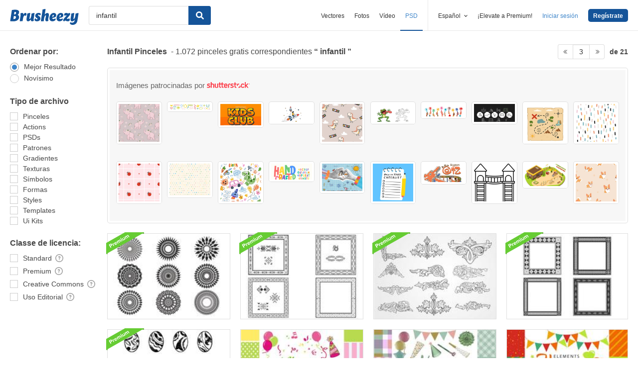

--- FILE ---
content_type: text/javascript
request_url: https://static.brusheezy.com/assets/search_filters-7afcb5359a8196ad29c6ae2182b47c3a.js
body_size: 1938
content:
function postAjax(e){filtersOverlayHtml.prependTo("#main").show(),$.ajax({url:window.location.href.replace(/page=[0-9]*&*/,""),data:e,type:"POST",dataType:"script"}).then(function(e){initializeStickyAd(),paginationSemaphore=!0,window.scrollTo(0,0)})}function defaultDataHash(){var e={};return $(fetchState().currentState).each(function(t,n){e[n]=!0}),e}function refreshSSTK(e){if(typeof e=="undefined"||e===null)e=1;e--,$('input[name="eezypage"]').val(e),$(".ss-results-block").remove(),$(window).trigger("INITSSTKAPI")}function toggleOptions(){var e=$(".check--box[data-filter-param='content-type-after-effects']");e.length>0&&($("h4[data-filter-header='resolution']").toggle(!e.hasClass("checked")),$("ul[data-filter-options='resolutions']").toggle(!e.hasClass("checked")),e.hasClass("checked")&&$("ul[data-filter-options='resolutions'] .check--box.checked").not(".radio").each(function(){$(this).removeClass("checked"),removeFromState($(this).data("filter-param"))}))}var shouldFireGAEvents=!0,paginationSemaphore=!0,filtersOverlayHtml=$('<div class="filters-modal"><div class="filters-loading"></div></div>'),fetchState=function(){return fetchSearchFiltersState()},setState=function(e){e&&sessionStorage.setItem("filter-state",JSON.stringify(e))},addToState=function(e){var t=fetchState();t.currentState.includes(e)||(t.currentState.push(e),setState(t))},removeFromState=function(e){var t=fetchState();t.currentState.includes(e)&&(t.currentState=t.currentState.filter(function(t){return t!==e}),setState(t))},setTogglesFromDataHash=function(e){var t=fetchState();$(".check--wrapper .check--box").not(".radio").removeClass("checked"),t.currentState=[],setState(t),$.each(e,function(e,n){var r=$(".check--wrapper .check--box[data-filter-param='"+e+"']");r.length&&(t.currentState.push(e),r.addClass("checked"))}),setState(t)},fireSearchFilterAJAX=function(e,t){if(typeof t=="undefined"||t===null)t=!0;if(typeof e=="undefined"||e===null)e=defaultDataHash();internalSearch===!0&&(e.from="mainsite",e.in_se=!0);if(t){(e["page"]==1||typeof e["page"]=="undefined")&&delete e.page;var n=jQuery.param(e);n.length&&(n="?"+n),history.pushState(e,"",location.pathname+n);var r=e;r["search-scope"]=window.searchScope,r["site-search"]=location.pathname.replace("/free-vector/",""),delete r.from;var r=jQuery.param(r);r.length&&(r="?"+r),ga("send","pageview",location.pathname+r,{location:location.protocol+"//"+location.hostname+location.pathname+location.search})}postAjax(e),setTogglesFromDataHash(e)};$(function(){function l(e){var t=null,n="checked",r=$("#search-term").val();$(".ez-search-form__input").length&&(r=$(".ez-search-form__input").val());if(shouldFireGAEvents){if(e.hasClass("check--box")&&e.hasClass("radio"))e.attr("data-filter-param")==="sort-best"?t="sort_by_best_match":e.attr("data-filter-param")==="sort-newest"?t="sort_by_newest":t=null;else if(e.hasClass("check--box"))switch(e.attr("data-filter-param")){case"editor":t="filter_by_editor_compatible";break;case"license-community":t="filter_by_license_type_community";break;case"license-standard":t="filter_by_license_type_standard";break;case"license-premium":t="filter_by_license_type_premium";break;case"license-cc":t="filter_by_license_type_creative_commons";break;case"license-editorial":t="filter_by_license_type_editorial_use_only";break;case"orientation-horizontal":t="filter_by_orientation_horizontal";break;case"orientation-vertical":t="filter_by_orientation_vertical";break;case"orientation-square":t="filter_by_orientation_square";break;case"orientation-panoramic":t="filter_by_orientation_panoramic";break;default:t=null}t!==null&&r!==null&&r.length>0&&(n===null?ga("send","event","search_filters",t,r):(e.hasClass("checked")?n=1:n=0,ga("send","event","search_filters",t,r,n)))}}function c(e){dataHash=defaultDataHash(),dataHash.page=e.html(),fireSearchFilterAJAX(dataHash),refreshSSTK(e.html())}var e,t=750,n=$(window),r=$("body"),i=$("#body"),s=$("#filter-sidebar"),o=!1,u=function(){e=n.width(),e>t&&r.removeClass("offscreen-filter-sidebar").removeClass("filter-sidebar-open"),e<=t&&(r.hasClass("offscreen-filter-sidebar")||(i.find(".filter-sidebar-open-btn").on("click",function(){r.addClass("filter-sidebar-open")}),s.find(".filter-sidebar-close-btn").on("click",function(){r.removeClass("filter-sidebar-open")}),r.addClass("offscreen-filter-sidebar"),s.show()))};s&&(n.on("resize",u),s.find(".dropdown").each(function(){$(this).find(".sub-menu").hide(),$(this).find(".current").length&&($(this).addClass("expanded"),$(this).find(".sub-menu").show())})),n.resize(function(){$(".toggle-btn").off(),$(".filter-inner").find(".extended-options").show()});var a=function(e,t){return t.filter(function(t){return t!==e})},f=function(){o=!1,shouldFireGAEvents=!1;var e=fetchState();$(e.currentState).each(function(e,t){if(t==="toggle-open"&&!$(".filter-inner").hasClass("full"))$(".filter-inner").addClass("full");else{var n=$(".check--wrapper .check--box[data-filter-param='"+t+"']");n.hasClass("checked")||n.click()}}),$(".toggle-btn").click(),o=!0,shouldFireGAEvents=!0};f(),$("body").on("click",".pagination a.previous_page, .pagination a.next_page, a.btn.next-button.flat",function(e){e.preventDefault(),e.stopPropagation();if(paginationSemaphore===!0){paginationSemaphore=!1;var t=$(this).attr("href").split("page=")[1];dataHash=defaultDataHash(),dataHash.page=t,fireSearchFilterAJAX(dataHash),refreshSSTK(t)}}),$(".check--wrapper .check--box").on("change",function(){toggleOptions();var e=$(this).attr("data-filter-param");if(n.width()>t){var r=fetchState();$(this).hasClass("checked")?addToState(e):removeFromState(e),l($(this));if($(this).hasClass("radio")&&!$(this).hasClass("checked"))return;if($(".check--wrapper .check--box.checked").not(".radio").length===0){var i=fetchState(),s={currentState:[]};i.currentState.includes("sort-newest")&&s.currentState.push("sort-newest"),setState(s)}o===!0&&fireSearchFilterAJAX()}}).attr("data-js-initialized",!0),$(".apply-filters-btn").on("click",function(){if(n.width()<=t){setState({currentState:[]});var e=fetchState();$(".check--box.checked").each(function(t,n){e.currentState.push($(n).attr("data-filter-param"))}),setState(e),$(".filter-sidebar-close-btn").click(),$('#search-form, [data-action="new-search"]').submit()}}),$(window).trigger("justifiedGridChanged"),$(window).on("PaginationChanged",function(e){var t=$(e.pager);c(t)}),tippy(".ez-tooltip-icon",{arrow:!0,theme:"ez-tooltip",animation:!1,flipBehavior:["right","top"],placement:"right-start",distance:25,delay:0,duration:[0,0]})}),window.addEventListener("popstate",function(e){e.state&&(refreshSSTK(e.state.page),fireSearchFilterAJAX(e.state,!1))}),$(document).ready(function(){var e=window.location.search.replace(/\?/,""),t=defaultDataHash();jQuery.extend(t,jQuery.deparam(e)),setTogglesFromDataHash(t),toggleOptions(),history.replaceState(t,"",window.location.pathname+window.location.search)});

--- FILE ---
content_type: text/plain;charset=UTF-8
request_url: https://c.pub.network/v2/c
body_size: -262
content:
70495003-daa7-4945-b2c3-75c4e8fdb05d

--- FILE ---
content_type: text/plain;charset=UTF-8
request_url: https://c.pub.network/v2/c
body_size: -112
content:
afc0ddf5-2c2b-4e59-b9f4-9ad5369d07ae